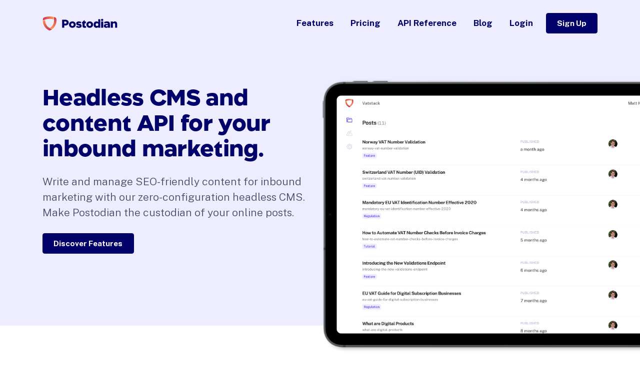

--- FILE ---
content_type: text/html; charset=utf-8
request_url: https://postodian.com/
body_size: 3109
content:
<!DOCTYPE html>
<html lang="en">
  <head>
    <title>Headless CMS and Content API for Inbound Marketing - Postodian</title>
    <meta http-equiv="Content-Type" content="text/html; charset=UTF-8">
    <meta name="viewport" content="width=device-width, initial-scale=1">
    <link rel="icon" type="image/png" href="/images/favicon.png">
    <link rel="preconnect" href="https://fonts.googleapis.com">
    <link rel="preconnect" href="https://fonts.gstatic.com" crossorigin>
    <link rel="stylesheet" href="https://fonts.googleapis.com/css2?family=Public+Sans:wght@300;400;500;700&amp;display=swap">
    <link rel="stylesheet" href="https://stackpath.bootstrapcdn.com/bootstrap/4.5.0/css/bootstrap.min.css" integrity="sha384-9aIt2nRpC12Uk9gS9baDl411NQApFmC26EwAOH8WgZl5MYYxFfc+NcPb1dKGj7Sk" crossorigin="anonymous">
    <link rel="stylesheet" type="text/css" href="/css/main.css">
    <script src="https://code.jquery.com/jquery-3.4.1.min.js"></script>
    <link rel="canonical" href="https://postodian.com/">
    <meta name="audience" content="all">
    <meta name="Content-Language" content="english">
    <meta name="description" content="Headless CMS and content API for your inbound marketing. Write and manage SEO-friendly content for inbound marketing with our zero-configuration headless CMS. Make Postodian the custodian of your online posts.">
    <meta name="publisher" content="Postodian">
    <meta name="thumbnail" content="https://postodian.com/images/thumbnail.png">
    <meta property="og:description" content="Headless CMS and content API for your inbound marketing. Write and manage SEO-friendly content for inbound marketing with our zero-configuration headless CMS. Make Postodian the custodian of your online posts.">
    <meta property="og:image" content="https://postodian.com/images/thumbnail.png">
    <meta property="og:locale" content="en_US">
    <meta property="og:site_name" content="Postodian">
    <meta property="og:title" content="Headless CMS and Content API for Inbound Marketing">
    <meta property="og:type" content="website">
    <meta property="og:url" content="https://postodian.com/">
    <meta name="twitter:card" content="summary_large_image">
    <meta name="twitter:description" content="Headless CMS and content API for your inbound marketing. Write and manage SEO-friendly content for inbound marketing with our zero-configuration headless CMS. Make Postodian the custodian of your online posts.">
    <meta name="twitter:image" content="https://postodian.com/images/thumbnail.png">
    <meta name="twitter:site" content="@postodian">
    <meta name="twitter:title" content="Headless CMS and Content API for Inbound Marketing">
    <meta name="twitter:url" content="https://postodian.com/">
    <script type="application/ld+json">
      {
        "@context": "https://schema.org",
        "@graph": [{
          "@type": "Organization",
          "@id": "https://postodian.com#organization",
          "name": "Postodian",
          "url": "https://postodian.com",
          "sameAs": [
            "https://twitter.com/postodian"
          ],
          "logo": {
            "@type": "ImageObject",
            "url": "https://postodian.com/images/logo.png",
            "width": 300,
            "height": 56
          }
        }, {
          "@type": "WebSite",
          "@id": "https://postodian.com#website",
          "url": "https://postodian.com",
          "name": "Postodian",
          "publisher": {
            "@id": "https://postodian.com#organization"
          }
        }, {
          "@type": "ImageObject",
          "@id": "https://postodian.com/#image",
          "url": "https://postodian.com/images/thumbnail.png",
          "width": 730,
          "height": 411,
          "caption": "Headless CMS and Content API for Inbound Marketing"
        }, {
          "@type": "WebPage",
          "@id": "https://postodian.com/#webpage",
          "url": "https://postodian.com/",
          "inLanguage": "en-US",
          "name": "Headless CMS and Content API for Inbound Marketing",
          "isPartOf": {
            "@id": "https://postodian.com#website"
          },
          "primaryImageOfPage": {
            "@id": "https://postodian.com/#image"
          },
          "description": "Headless CMS and content API for your inbound marketing. Write and manage SEO-friendly content for inbound marketing with our zero-configuration headless CMS. Make Postodian the custodian of your online posts."
        }]
      }
      
    </script>
    <script async src="https://www.googletagmanager.com/gtag/js?id=G-RVXYL58M8J"></script>
    <script>
      window.dataLayer = window.dataLayer || [];
      function gtag(){dataLayer.push(arguments);}
      gtag('js', new Date());
      gtag('config', 'G-RVXYL58M8J');
    </script>
  </head>
  <body>
    <div class="pb-lg-5 jumbotron-index">
      <div class="jumbotron jumbotron-index-bg pt-0 mb-5">
        <header>
          <header class="container py-4 mb-4">
            <div class="row align-items-center">
              <div class="col-12 col-lg-4 mb-4"><a href="/"><img width="150" height="28" src="/images/logo.svg" alt="Postodian"></a></div>
              <div class="col-12 col-lg-8 mb-4">
                <nav>
                  <ul class="nav float-lg-right">
                    <li><a class="nav-link" href="/features">Features</a></li>
                    <li><a class="nav-link" href="/pricing">Pricing</a></li>
                    <li><a class="nav-link" href="/docs">API Reference</a></li>
                    <li><a class="nav-link" href="/blog">Blog</a></li>
                    <li><a class="nav-link" href="https://app.postodian.com">Login</a></li>
                    <li><a class="btn btn-primary ml-2" href="https://app.postodian.com/join">Sign Up</a></li>
                  </ul>
                </nav>
              </div>
            </div>
          </header>
        </header>
        <div class="container pt-4 pb-lg-5">
          <div class="row">
            <div class="col-12 col-lg-6 mb-4">
              <h1 class="mb-4">Headless CMS and content API for your inbound marketing.</h1>
              <p class="lead mb-4">Write and manage SEO-friendly content for inbound marketing with our zero-configuration headless CMS. Make Postodian the custodian of your online posts.</p><a class="btn btn-primary" href="/features">Discover Features</a>
            </div>
          </div>
        </div>
      </div>
    </div>
    <main>
      <div class="container py-3 mb-5">
        <div class="row">
          <div class="col-12 col-lg-4 text-center mb-4">
            <p class="mb-4"><img height="40" src="/images/feature-editor.svg"></p>
            <h3 class="h5">World Class Editor</h3>
            <p>Let’s be real. You spend 99% of your time in the editor. We integrated the open-sourced <a href="https://editorjs.io/" alt="Next generation block styled editor." target="_blank" rel="nofollow">Editor.js</a> to make writing stories a joy.</p>
          </div>
          <div class="col-12 col-lg-4 text-center mb-4">
            <p class="mb-4"><img height="40" src="/images/feature-architecture.svg"></p>
            <h3 class="h5">Distributed Architecture</h3>
            <p>Our API runs on a distributed architecture in the EU. We guarantee availability and compliance with data security and privacy standards.</p>
          </div>
          <div class="col-12 col-lg-4 text-center mb-4">
            <p class="mb-4"><img height="40" src="/images/feature-users.svg"></p>
            <h3 class="h5">Multi User Management</h3>
            <p>Invite users to manage blog posts in a team. You can assign user roles to ensure granular permissions across your publication.</p>
          </div>
        </div>
      </div>
      <div class="container mb-5">
        <div class="row justify-content-between align-items-center">
          <div class="col-12 col-lg-6 mb-4"><img width="100%" src="/images/customer-screenshot-vatstack.jpg"></div>
          <div class="col-12 col-lg-5 mb-4">
            <label class="label text-muted">Accelerate Inbound Marketing</label>
            <h2 class="h4 mb-4"> Vatstack dramatically increases website visitors with blog articles</h2>
            <p class="lead mb-4"> Good content attracts potential customers in search for your solution. Say goodbye to old-fashioned sales tactics.</p><a class="btn btn-outline-primary" href="https://vatstack.com" alt="VAT API for platforms and online businesses." target="_blank" rel="nofollow">Visit Vatstack</a>
          </div>
        </div>
      </div>
      <div class="bg-light py-5">
        <div class="container">
          <div class="text-center">
            <label class="label text-muted">Powered by Postodian</label>
            <h2 class="h4 mb-4">Latest Blog Posts</h2>
          </div>
          <div class="row">
            <div class="col-12 col-lg-4 mb-4">
              <p><a href="/blog/guide-to-inbound-marketing-for-beginners"><img class="rounded" width="100%" src="https://postodian.imgix.net/c9dca71d8543f975be515091e4db7831?fm=jpg&amp;w=540&amp;ar=16:9&amp;fit=crop"></a></p><a href="/blog/guide-to-inbound-marketing-for-beginners"><strong>Guide to Inbound Marketing For Beginners</strong></a><small>
                <p class="text-muted">April 29, 2020</p></small>
              <div class="d-flex align-items-center">
                <div class="mr-2"><img class="rounded-circle" width="35" height="35" src="https://postodian.imgix.net/f6929c41dda146c134abd82f578ccf6b?auto=format&amp;w=80&amp;h=80&amp;fit=crop"></div>
                <p class="mb-0">Grace Teo</p>
              </div>
            </div>
            <div class="col-12 col-lg-4 mb-4">
              <p><a href="/blog/why-your-company-needs-to-have-a-blog-now"><img class="rounded" width="100%" src="https://postodian.imgix.net/7a4bd17d833edcdbc274790624a666c0?fm=jpg&amp;w=540&amp;ar=16:9&amp;fit=crop"></a></p><a href="/blog/why-your-company-needs-to-have-a-blog-now"><strong>Why Your Company Needs to Run a Blog Now</strong></a><small>
                <p class="text-muted">April 7, 2020</p></small>
              <div class="d-flex align-items-center">
                <div class="mr-2"><img class="rounded-circle" width="35" height="35" src="https://postodian.imgix.net/f6929c41dda146c134abd82f578ccf6b?auto=format&amp;w=80&amp;h=80&amp;fit=crop"></div>
                <p class="mb-0">Grace Teo</p>
              </div>
            </div>
          </div>
          <div class="text-center"><a class="btn btn-outline-primary" href="/blog">Browse Blog</a></div>
        </div>
      </div>
    </main>
    <footer class="container my-5"><small>
        <p class="text-center"><a href="/"><img width="30" height="31" src="/images/pictogram.svg" alt="Postodian"></a></p>
        <p class="text-center"><span class="text-muted">Copyright &copy; 2021 Overscout, Inc. All rights reserved.</span></p>
        <div class="text-center">
          <ul class="list-inline">
            <li class="list-inline-item"><a href="/features">Features</a></li>
            <li class="list-inline-item"><a href="/pricing">Pricing</a></li>
            <li class="list-inline-item"><a href="/docs">API Reference</a></li>
            <li class="list-inline-item"><a href="/blog">Blog</a></li>
            <li class="list-inline-item"><a href="/dmca-takedown-notice">DMCA</a></li>
            <li class="list-inline-item"><a href="/privacy">Privacy</a></li>
            <li class="list-inline-item"><a href="/terms">Terms</a></li>
          </ul>
        </div></small></footer>
    <script src="https://cdn.jsdelivr.net/npm/popper.js@1.16.0/dist/umd/popper.min.js" integrity="sha384-Q6E9RHvbIyZFJoft+2mJbHaEWldlvI9IOYy5n3zV9zzTtmI3UksdQRVvoxMfooAo" crossorigin="anonymous"></script>
    <script src="https://stackpath.bootstrapcdn.com/bootstrap/4.4.1/js/bootstrap.min.js" integrity="sha384-wfSDF2E50Y2D1uUdj0O3uMBJnjuUD4Ih7YwaYd1iqfktj0Uod8GCExl3Og8ifwB6" crossorigin="anonymous"></script>
    <script>
      $(function () {
        $('[data-toggle="tooltip"]').tooltip()
      })
    </script>
  </body>
</html>

--- FILE ---
content_type: text/css; charset=UTF-8
request_url: https://postodian.com/css/main.css
body_size: 993
content:
@font-face {
  font-family: 'Aftika';
  font-weight: 800;
  font-display: fallback;
  src: url('/fonts/Aftika-ExtraBold.woff2') format('woff2'), url('/fonts/Aftika-ExtraBold.woff') format('woff'), url('/fonts/Aftika-ExtraBold.ttf') format('truetype');
}

html {
  font-size: 17px;
  text-rendering: optimizeLegibility;
  -webkit-font-smoothing: antialiased;
  -moz-osx-font-smoothing: grayscale;
}

@media (max-width: 576px) {
  html {
    font-size: 15px;
  }
}

a {
  color: #000;
  font-weight: 700;
}

a:hover {
  color: #000;
  text-decoration: none;
}

a:focus {
  color: #000;
  text-decoration: none;
}

aside a {
  font-weight: 500;
  color: #4a4a6a;
}

b, strong {
  font-weight: 700;
}

.bg-navy {
  background-color: #0f1923 !important;
}

.bg-purple {
  background-color: #ededff !important;
}

body {
  font-family: 'Public Sans', -apple-system, BlinkMacSystemFont, 'Segoe UI', Roboto, Helvetica, Arial, sans-serif, 'Apple Color Emoji', 'Segoe UI Emoji', 'Segoe UI Symbol';
  color: #4a4a6a;
}

.btn {
  font-weight: 700;
  font-size: .9rem;
  padding: .5rem 1.25rem;
}

.btn-primary {
  background-color: #00026A;
  border-color: #00026A;
}

.btn-primary:hover {
  background-color: #3235BC;
  border-color: #3235BC;
}

.btn-outline-primary {
  color: #00026A;
  border-color: #00026A;
}

.btn-outline-primary:hover {
  background-color: #3235BC;
  border-color: #3235BC;
}

code {
  font-family: "IBM Plex Mono", SFMono-Regular, Menlo, Monaco, Consolas, "Liberation Mono", "Courier New", monospace;
  color: #000;
  background-color: #eff6f9;
  border-radius: 3px;
  padding: 2px 5px;
}

.container-docs table th:first-of-type {
  width: 25%;
}

h1, h2, h3, h4, h5, h6,
.h1, .h2, .h3, .h4, .h5, .h6 {
  font-family: 'Aftika', -apple-system, BlinkMacSystemFont, 'Segoe UI', Roboto, Helvetica, Arial, sans-serif, 'Apple Color Emoji', 'Segoe UI Emoji', 'Segoe UI Symbol';
  font-weight: 800;
  color: #00026A;
  letter-spacing: -.66px;
}

.jumbotron {
  border-radius: 0;
}

@media (min-width: 992px) {
  .jumbotron-index {
    background-image: url('/images/dashboard.png');
    background-size: 760px;
    background-repeat: no-repeat;
    background-position: calc(50% + 380px) 100%;
  }
}

.jumbotron-index-bg {
  position: relative;
  background-color: transparent;
}

.jumbotron-index-bg::before {
  background-color: #ededff !important;
  position: absolute;
  content: ' ';
  top: 0;
  bottom: 0;
  left: 0;
  right: 0;
  z-index: -1;
}

.label {
  font-size: 85%;
  text-transform: uppercase;
  font-weight: 500;
  letter-spacing: .5px;
}

.nav-link {
  color: #00026A;
}

nav .active {
  font-weight: bold;
  color: #000;
}

pre code {
  font-family: "IBM Plex Mono", SFMono-Regular, Menlo, Monaco, Consolas, "Liberation Mono", "Courier New", monospace;
  background-color: transparent;
  padding: 0;
}

pre {
  background-color: #eff6f9;
}

.pricing-item {
  margin: .75rem 0;
}

.pricing-label {
  font-size: 2rem;
  color: #000;
}

.pricing-label strong {
  font-weight: 700;
}

.social-link {
  display: block;
  width: 22px;
  height: 22px;
  opacity: .7;
  transition: opacity .2s ease-in-out;
}

.social-link svg {
  width: 22px;
  height: 22px;
}

svg {
  vertical-align: top;
}

.text-muted {
  color: #a3b2c3 !important;
}


--- FILE ---
content_type: image/svg+xml
request_url: https://postodian.com/images/pictogram.svg
body_size: 2320
content:
<?xml version="1.0" encoding="UTF-8" standalone="no"?>
<!DOCTYPE svg PUBLIC "-//W3C//DTD SVG 1.1//EN" "http://www.w3.org/Graphics/SVG/1.1/DTD/svg11.dtd">
<svg width="100%" height="100%" viewBox="0 0 28 29" version="1.1" xmlns="http://www.w3.org/2000/svg" xmlns:xlink="http://www.w3.org/1999/xlink" xml:space="preserve" xmlns:serif="http://www.serif.com/" style="fill-rule:evenodd;clip-rule:evenodd;stroke-linejoin:round;stroke-miterlimit:2;">
    <g transform="matrix(1,0,0,1,-786.235,-1833.9)">
        <g transform="matrix(0.456561,0,0,0.456561,779.432,1827.45)">
            <path d="M63.1,27.2C62.9,21.8 61.9,16.1 61.9,16.1C48.2,12.9 34,13.6 21.1,18.1C18,19.2 15.8,21.8 15.4,25.1C15.1,27.3 14.9,29.5 14.9,31.7L14.9,31.8C19.9,29.5 25.5,27.5 25.5,27.5C37.4,23.7 50.6,23.5 63.1,27.2Z" style="fill:url(#_Linear1);fill-rule:nonzero;"/>
            <path d="M25.2,31.8C25.2,30.9 25.3,30 25.3,29.1C18.6,31.6 14.9,33.3 14.9,33.3C15.5,50.8 25.3,66.7 41,74.9C42.3,75.6 43.6,75.9 45,75.9C46.4,75.9 47.8,75.6 49,74.9C51.4,73.6 53.6,72.1 55.8,70.5C50.1,68 45,65.2 45,65.2C32.9,58.6 25.2,45.8 25.2,31.8Z" style="fill:url(#_Linear2);fill-rule:nonzero;"/>
            <path d="M74.9,25.2C74.5,22 72.2,19.2 69.1,18.2C69,18.1 65.1,16.9 63.3,16.5C63.8,18.8 64.3,22.2 64.5,27.7C64.6,29.1 64.6,30.5 64.6,31.9C64.6,45.3 58.9,57.5 46.3,64.5C49.5,66.2 57.1,69.7 57.1,69.7C68.4,60.6 75.2,46.8 75.2,31.9C75.1,29.6 75.1,27.3 74.9,25.2Z" style="fill:url(#_Linear3);fill-rule:nonzero;"/>
        </g>
    </g>
    <defs>
        <linearGradient id="_Linear1" x1="0" y1="0" x2="1" y2="0" gradientUnits="userSpaceOnUse" gradientTransform="matrix(48.2,0,0,48.2,14.9,22.9619)"><stop offset="0" style="stop-color:rgb(202,48,88);stop-opacity:1"/><stop offset="1" style="stop-color:rgb(255,153,72);stop-opacity:1"/></linearGradient>
        <linearGradient id="_Linear2" x1="0" y1="0" x2="1" y2="0" gradientUnits="userSpaceOnUse" gradientTransform="matrix(2.86567e-15,-46.8,46.8,2.86567e-15,25.3,75.9)"><stop offset="0" style="stop-color:rgb(202,48,88);stop-opacity:1"/><stop offset="1" style="stop-color:rgb(255,153,72);stop-opacity:1"/></linearGradient>
        <linearGradient id="_Linear3" x1="0" y1="0" x2="1" y2="0" gradientUnits="userSpaceOnUse" gradientTransform="matrix(3.25756e-15,53.2,-53.2,3.25756e-15,63.1,16.5)"><stop offset="0" style="stop-color:rgb(202,48,88);stop-opacity:1"/><stop offset="1" style="stop-color:rgb(255,153,72);stop-opacity:1"/></linearGradient>
    </defs>
</svg>


--- FILE ---
content_type: image/svg+xml
request_url: https://postodian.com/images/feature-architecture.svg
body_size: 7472
content:
<?xml version="1.0" encoding="UTF-8" standalone="no"?>
<!DOCTYPE svg PUBLIC "-//W3C//DTD SVG 1.1//EN" "http://www.w3.org/Graphics/SVG/1.1/DTD/svg11.dtd">
<svg width="100%" height="100%" viewBox="0 0 37 40" version="1.1" xmlns="http://www.w3.org/2000/svg" xmlns:xlink="http://www.w3.org/1999/xlink" xml:space="preserve" xmlns:serif="http://www.serif.com/" style="fill-rule:evenodd;clip-rule:evenodd;stroke-linejoin:round;stroke-miterlimit:2;">
    <g transform="matrix(1,0,0,1,-781.628,-824.045)">
        <g transform="matrix(0.102563,0,0,0.102563,773.741,707.64)">
            <g transform="matrix(1,0,0,1,0,1073.96)">
                <path d="M325.056,244.922C325.056,242.639 323.203,240.786 320.92,240.786C318.637,240.786 316.784,242.639 316.784,244.922L316.784,310.508C316.784,312.791 318.637,314.644 320.92,314.644C323.203,314.644 325.056,312.791 325.056,310.508L325.056,244.922Z" style="fill:rgb(255,153,72);"/>
            </g>
            <g transform="matrix(1,0,0,1,0,1073.96)">
                <path d="M295.11,246.77C290.606,242.8 284.424,240.786 276.736,240.786L252.336,240.786C251.728,240.787 251.228,241.288 251.228,241.896L251.228,313.534C251.228,314.142 251.728,314.643 252.336,314.644L258.39,314.644C258.998,314.643 259.498,314.142 259.498,313.534L259.498,285.468L276.594,285.468C284.71,285.468 291.024,283.528 295.36,279.704C299.738,275.844 301.96,270.324 301.96,263.304C302.257,257.051 299.742,250.981 295.11,246.77ZM289.424,274.228C286.564,276.818 282.296,278.13 276.736,278.13L259.492,278.13L259.492,248.13L277.108,248.13C281.599,247.894 286.013,249.399 289.424,252.33C292.354,255.236 293.905,259.26 293.684,263.38C293.939,267.446 292.377,271.422 289.424,274.228Z" style="fill:rgb(255,153,72);fill-rule:nonzero;"/>
            </g>
            <g transform="matrix(1,0,0,1,0,1073.96)">
                <path d="M221.17,294.52L228.33,313.92C228.492,314.354 228.908,314.644 229.372,314.646L235.67,314.646C236.279,314.646 236.78,314.145 236.78,313.536C236.78,313.402 236.755,313.269 236.708,313.144L209.6,241.502C209.436,241.073 209.022,240.787 208.562,240.786L202.8,240.786C202.34,240.788 201.927,241.073 201.762,241.502L174.654,313.14C174.606,313.266 174.581,313.401 174.581,313.536C174.581,314.144 175.081,314.644 175.689,314.644C175.69,314.644 175.691,314.644 175.692,314.644L182.038,314.644C182.503,314.643 182.92,314.352 183.082,313.916L190.194,294.516L221.17,294.52ZM205.656,252.488L218.432,287.184L192.882,287.184L205.656,252.488Z" style="fill:rgb(255,153,72);fill-rule:nonzero;"/>
            </g>
            <g transform="matrix(1,0,0,1,0,1073.96)">
                <path d="M304.898,192.244L298.928,192.244C296.185,192.244 293.928,194.501 293.928,197.244C293.928,199.987 296.185,202.244 298.928,202.244L304.898,202.244C307.641,202.244 309.898,199.987 309.898,197.244C309.898,194.501 307.641,192.244 304.898,192.244Z" style="fill:rgb(150,151,202);fill-rule:nonzero;"/>
                <path d="M325.056,192.244L319.084,192.244C316.341,192.244 314.084,194.501 314.084,197.244C314.084,199.987 316.341,202.244 319.084,202.244L325.056,202.244C327.799,202.244 330.056,199.987 330.056,197.244C330.056,194.501 327.799,192.244 325.056,192.244Z" style="fill:rgb(150,151,202);fill-rule:nonzero;"/>
                <path d="M345.212,192.244L339.24,192.244C336.497,192.244 334.24,194.501 334.24,197.244C334.24,199.987 336.497,202.244 339.24,202.244L345.212,202.244C347.955,202.244 350.212,199.987 350.212,197.244C350.212,194.501 347.955,192.244 345.212,192.244Z" style="fill:rgb(150,151,202);fill-rule:nonzero;"/>
                <path d="M172.76,192.244L166.788,192.244C164.045,192.244 161.788,194.501 161.788,197.244C161.788,199.987 164.045,202.244 166.788,202.244L172.76,202.244C175.503,202.244 177.76,199.987 177.76,197.244C177.76,194.501 175.503,192.244 172.76,192.244Z" style="fill:rgb(150,151,202);fill-rule:nonzero;"/>
                <path d="M410.138,400.864L410.138,383.442C410.138,380.699 407.881,378.442 405.138,378.442L261,378.442L261,347.9L355.664,347.9C361.476,347.892 366.256,343.112 366.264,337.3L366.264,278.45C404.096,278.214 435.095,247.022 435.095,209.189C435.095,180.003 416.646,153.808 389.166,143.976C386.849,116.654 363.774,95.368 336.354,95.26C330.119,95.25 323.932,96.349 318.082,98.508C297.445,74.699 267.443,61 235.935,61C186.861,61 143.584,94.229 130.912,141.638C99.442,148.739 76.901,176.934 76.901,209.195C76.901,247.029 107.903,278.22 145.736,278.45L145.736,337.3C145.744,343.112 150.524,347.892 156.336,347.9L251,347.9L251,378.442L106.862,378.442C104.119,378.442 101.862,380.699 101.862,383.442L101.862,400.864C90.089,403.236 81.544,413.674 81.544,425.683C81.544,439.572 92.973,451.001 106.862,451.001C120.751,451.001 132.18,439.572 132.18,425.683C132.18,413.674 123.635,403.236 111.862,400.864L111.862,388.442L201.288,388.442L201.288,400.864C189.515,403.236 180.97,413.674 180.97,425.683C180.97,439.572 192.399,451.001 206.288,451.001C220.177,451.001 231.606,439.572 231.606,425.683C231.606,413.674 223.061,403.236 211.288,400.864L211.288,388.442L300.712,388.442L300.712,400.864C288.938,403.236 280.392,413.675 280.392,425.685C280.392,439.576 291.822,451.005 305.712,451.005C319.602,451.005 331.032,439.576 331.032,425.685C331.032,413.675 322.486,403.236 310.712,400.864L310.712,388.442L400.138,388.442L400.138,400.864C388.364,403.236 379.818,413.675 379.818,425.685C379.818,439.576 391.248,451.005 405.138,451.005C419.028,451.005 430.458,439.576 430.458,425.685C430.458,413.675 421.912,403.236 410.138,400.864ZM356.264,208.664L155.736,208.664L155.736,184.848C155.736,184.519 156.007,184.248 156.336,184.248L355.664,184.248C355.993,184.248 356.264,184.519 356.264,184.848L356.264,208.664ZM86.906,209.2C86.851,180.548 107.633,155.775 135.858,150.846C137.824,150.5 139.402,149.007 139.858,147.064C150.325,102.646 190.298,70.998 235.932,70.998C265.728,70.998 293.976,84.49 312.704,107.664C314.133,109.423 316.588,110.001 318.652,109.064C324.21,106.54 330.246,105.24 336.35,105.25C359.696,105.337 378.954,124.357 379.33,147.7C379.357,149.879 380.805,151.801 382.892,152.428C407.869,159.939 425.088,183.097 425.088,209.18C425.088,241.526 398.605,268.203 366.26,268.44L366.26,184.84C366.253,179.027 361.473,174.247 355.66,174.24L156.336,174.24C150.523,174.247 145.743,179.027 145.736,184.84L145.736,268.44C113.41,268.171 86.951,241.527 86.906,209.2ZM155.736,337.3L155.736,218.668L356.264,218.668L356.264,337.3C356.264,337.629 355.993,337.9 355.664,337.9L156.336,337.9C156.007,337.9 155.736,337.629 155.736,337.3ZM122.18,425.682C122.18,425.683 122.18,425.683 122.18,425.684C122.18,434.088 115.264,441.004 106.86,441.004C98.456,441.004 91.54,434.088 91.54,425.684C91.54,417.28 98.456,410.364 106.86,410.364C106.861,410.364 106.861,410.364 106.862,410.364C115.261,410.374 122.17,417.283 122.18,425.682ZM221.606,425.682C221.606,425.683 221.606,425.683 221.606,425.684C221.606,434.088 214.69,441.004 206.286,441.004C197.882,441.004 190.966,434.088 190.966,425.684C190.966,417.28 197.882,410.364 206.286,410.364C206.287,410.364 206.287,410.364 206.288,410.364C214.685,410.377 221.59,417.285 221.6,425.682L221.606,425.682ZM321.032,425.682C321.032,425.683 321.032,425.683 321.032,425.684C321.032,434.088 314.116,441.004 305.712,441.004C297.308,441.004 290.392,434.088 290.392,425.684C290.392,417.28 297.308,410.364 305.712,410.364C314.112,410.373 321.022,417.282 321.032,425.682ZM405.138,441C396.736,440.999 389.822,434.084 389.822,425.682C389.822,417.279 396.737,410.364 405.14,410.364C413.543,410.364 420.458,417.279 420.458,425.682C420.448,434.082 413.538,440.991 405.138,441Z" style="fill:rgb(150,151,202);fill-rule:nonzero;"/>
            </g>
        </g>
    </g>
</svg>


--- FILE ---
content_type: image/svg+xml
request_url: https://postodian.com/images/feature-editor.svg
body_size: 4284
content:
<?xml version="1.0" encoding="UTF-8" standalone="no"?>
<!DOCTYPE svg PUBLIC "-//W3C//DTD SVG 1.1//EN" "http://www.w3.org/Graphics/SVG/1.1/DTD/svg11.dtd">
<svg width="100%" height="100%" viewBox="0 0 42 40" version="1.1" xmlns="http://www.w3.org/2000/svg" xmlns:xlink="http://www.w3.org/1999/xlink" xml:space="preserve" xmlns:serif="http://www.serif.com/" style="fill-rule:evenodd;clip-rule:evenodd;stroke-linejoin:round;stroke-miterlimit:2;">
    <g transform="matrix(1,0,0,1,-391.96,-824.045)">
        <g transform="matrix(0.10955,0,0,0.10955,381.443,813.463)">
            <path d="M222.274,461.73C222.274,461.73 222.273,461.73 222.273,461.73C219.53,461.73 217.273,459.473 217.273,456.73C217.273,456.207 217.355,455.687 217.516,455.19L235.646,399.19C235.888,398.435 236.307,397.75 236.868,397.19L424.6,209.468C426.539,207.529 429.731,207.529 431.67,209.468L469.54,247.336C471.479,249.275 471.479,252.467 469.54,254.406L281.8,442.136C281.24,442.696 280.554,443.115 279.8,443.358L223.8,461.486C223.307,461.646 222.792,461.728 222.274,461.73ZM244.8,403.416L230.054,448.958L275.594,434.214L458.94,250.872L428.14,220.072L244.8,403.416Z" style="fill:rgb(255,153,72);fill-rule:nonzero;"/>
            <path d="M384.034,96.6L120.296,96.6C106.972,96.616 96.013,107.578 96,120.902L96,384.638C96.015,397.961 106.973,408.92 120.296,408.936L215.822,408.936C218.565,408.936 220.822,406.679 220.822,403.936C220.822,401.193 218.565,398.936 215.822,398.936L120.296,398.936C112.456,398.926 106.009,392.478 106,384.638L106,120.902C106.007,113.061 112.455,106.61 120.296,106.6L384.034,106.6C391.874,106.609 398.323,113.058 398.332,120.898L398.332,213.474C398.332,216.217 400.589,218.474 403.332,218.474C406.075,218.474 408.332,216.217 408.332,213.474L408.332,120.902C408.319,107.577 397.359,96.615 384.034,96.6Z" style="fill:rgb(150,151,202);fill-rule:nonzero;"/>
            <path d="M403.332,333.228C400.589,333.228 398.332,335.485 398.332,338.228L398.332,384.628C398.323,392.468 391.874,398.917 384.034,398.926L335.724,398.926C332.981,398.926 330.724,401.183 330.724,403.926C330.724,406.669 332.981,408.926 335.724,408.926L384.034,408.926C397.358,408.911 408.317,397.952 408.332,384.628L408.332,338.228C408.332,335.485 406.075,333.228 403.332,333.228Z" style="fill:rgb(150,151,202);fill-rule:nonzero;"/>
            <path d="M348.542,165.474C351.285,165.474 353.542,163.217 353.542,160.474C353.542,157.731 351.285,155.474 348.542,155.474L309.518,155.474C306.775,155.474 304.518,157.731 304.518,160.474C304.518,163.217 306.775,165.474 309.518,165.474L348.542,165.474Z" style="fill:rgb(150,151,202);fill-rule:nonzero;"/>
            <path d="M286.728,155.474L155.788,155.474C153.045,155.474 150.788,157.731 150.788,160.474C150.788,163.217 153.045,165.474 155.788,165.474L286.728,165.474C289.471,165.474 291.728,163.217 291.728,160.474C291.728,157.731 289.471,155.474 286.728,155.474Z" style="fill:rgb(150,151,202);fill-rule:nonzero;"/>
            <path d="M244.506,222C244.506,224.743 246.763,227 249.506,227L348.542,227C351.285,227 353.542,224.743 353.542,222C353.542,219.257 351.285,217 348.542,217L249.506,217C246.763,217 244.506,219.257 244.506,222Z" style="fill:rgb(150,151,202);fill-rule:nonzero;"/>
            <path d="M155.788,227L226.718,227C229.461,227 231.718,224.743 231.718,222C231.718,219.257 229.461,217 226.718,217L155.788,217C153.045,217 150.788,219.257 150.788,222C150.788,224.743 153.045,227 155.788,227Z" style="fill:rgb(150,151,202);fill-rule:nonzero;"/>
            <path d="M338.066,283.534C338.066,280.791 335.809,278.534 333.066,278.534L295.466,278.534C292.723,278.534 290.466,280.791 290.466,283.534C290.466,286.277 292.723,288.534 295.466,288.534L333.066,288.534C335.809,288.534 338.066,286.277 338.066,283.534Z" style="fill:rgb(150,151,202);fill-rule:nonzero;"/>
            <path d="M272.676,278.534L155.788,278.534C153.045,278.534 150.788,280.791 150.788,283.534C150.788,286.277 153.045,288.534 155.788,288.534L272.676,288.534C275.419,288.534 277.676,286.277 277.676,283.534C277.676,280.791 275.419,278.534 272.676,278.534Z" style="fill:rgb(150,151,202);fill-rule:nonzero;"/>
            <path d="M271.84,340.064L155.788,340.064C153.045,340.064 150.788,342.321 150.788,345.064C150.788,347.807 153.045,350.064 155.788,350.064L271.84,350.064C274.583,350.064 276.84,347.807 276.84,345.064C276.84,342.321 274.583,340.064 271.84,340.064Z" style="fill:rgb(150,151,202);fill-rule:nonzero;"/>
        </g>
    </g>
</svg>


--- FILE ---
content_type: image/svg+xml
request_url: https://postodian.com/images/feature-users.svg
body_size: 5852
content:
<?xml version="1.0" encoding="UTF-8" standalone="no"?>
<!DOCTYPE svg PUBLIC "-//W3C//DTD SVG 1.1//EN" "http://www.w3.org/Graphics/SVG/1.1/DTD/svg11.dtd">
<svg width="100%" height="100%" viewBox="0 0 45 40" version="1.1" xmlns="http://www.w3.org/2000/svg" xmlns:xlink="http://www.w3.org/1999/xlink" xml:space="preserve" xmlns:serif="http://www.serif.com/" style="fill-rule:evenodd;clip-rule:evenodd;stroke-linejoin:round;stroke-miterlimit:2;">
    <g transform="matrix(1,0,0,1,-1165.37,-824.045)">
        <g transform="matrix(0.103179,0,0,0.103179,1163.09,817.631)">
            <path d="M383.312,277.094L366.066,209.732C363.932,201.373 356.341,195.48 347.714,195.486L343.276,195.486C347.15,190.011 349.232,183.466 349.232,176.758C349.232,158.972 334.596,144.336 316.81,144.336C299.024,144.336 284.388,158.972 284.388,176.758C284.388,183.466 286.47,190.011 290.344,195.486L285.904,195.486C277.528,195.487 270.102,201.048 267.746,209.086C260.845,207.002 253.481,207.002 246.58,209.086C244.223,201.049 236.798,195.487 228.422,195.486L223.982,195.486C227.856,190.011 229.937,183.466 229.937,176.759C229.937,158.973 215.301,144.337 197.515,144.337C179.729,144.337 165.093,158.973 165.093,176.759C165.093,183.466 167.174,190.011 171.048,195.486L166.61,195.486C157.985,195.483 150.395,201.374 148.258,209.73L131.012,277.094C130.908,277.499 130.856,277.916 130.856,278.334C130.856,281.077 133.113,283.334 135.856,283.334L200.534,283.334L180.55,361.384C180.446,361.79 180.393,362.207 180.393,362.626C180.393,365.369 182.65,367.626 185.393,367.626C185.394,367.626 185.394,367.626 185.394,367.626L328.93,367.626C328.93,367.626 328.93,367.626 328.931,367.626C331.674,367.626 333.931,365.369 333.931,362.626C333.931,362.207 333.878,361.79 333.774,361.384L313.8,283.334L378.476,283.334C381.219,283.334 383.476,281.077 383.476,278.334C383.476,277.916 383.424,277.499 383.32,277.094L383.312,277.094ZM157.946,212.21C158.955,208.265 162.538,205.484 166.61,205.486L183.708,205.486C186.45,205.485 188.706,203.228 188.706,200.486C188.706,198.712 187.761,197.066 186.23,196.17C179.342,192.158 175.091,184.764 175.091,176.793C175.091,164.491 185.214,154.369 197.515,154.369C209.816,154.369 219.939,164.491 219.939,176.793C219.939,184.764 215.688,192.158 208.8,196.17C207.269,197.066 206.324,198.712 206.324,200.486C206.324,203.228 208.58,205.485 211.322,205.486L228.422,205.486C232.494,205.485 236.077,208.265 237.086,212.21C237.18,212.572 237.314,212.923 237.486,213.256C226.766,219.983 220.24,231.783 220.24,244.439C220.24,252.612 222.962,260.558 227.974,267.014L221.2,267.014C215.527,267.015 210.086,269.293 206.104,273.334L162.62,273.334L173.706,230.032C173.81,229.627 173.862,229.21 173.862,228.791C173.862,226.048 171.605,223.791 168.862,223.791C166.586,223.791 164.583,225.345 164.018,227.55L152.296,273.334L142.296,273.334L157.946,212.21ZM309.158,357.626L295.358,303.716C294.793,301.511 292.79,299.957 290.514,299.957C287.771,299.957 285.514,302.214 285.514,304.957C285.514,305.376 285.566,305.793 285.67,306.198L298.836,357.626L215.49,357.626L228.656,306.198C228.76,305.793 228.812,305.376 228.812,304.957C228.812,302.214 226.555,299.957 223.812,299.957C221.536,299.957 219.533,301.511 218.968,303.716L205.168,357.626L191.836,357.626L210.312,285.458C211.577,280.504 216.077,277.011 221.19,277.014L241.092,277.014C243.834,277.013 246.09,274.756 246.09,272.014C246.09,270.24 245.145,268.594 243.614,267.698C235.345,262.882 230.242,254.005 230.242,244.436C230.242,229.668 242.394,217.516 257.162,217.516C271.93,217.516 284.082,229.668 284.082,244.436C284.082,254.005 278.979,262.882 270.71,267.698C269.177,268.593 268.231,270.24 268.231,272.016C268.231,274.759 270.488,277.016 273.231,277.016C273.231,277.016 273.232,277.016 273.232,277.016L293.134,277.016C298.248,277.013 302.747,280.506 304.014,285.46L322.488,357.628L309.158,357.626ZM362.028,273.334L350.306,227.55C349.767,225.311 347.748,223.721 345.445,223.721C342.702,223.721 340.445,225.978 340.445,228.721C340.445,229.164 340.504,229.605 340.62,230.032L351.706,273.334L308.23,273.334C304.248,269.293 298.807,267.015 293.134,267.014L286.346,267.014C291.358,260.558 294.08,252.612 294.08,244.439C294.08,231.783 287.554,219.983 276.834,213.256C277.007,212.924 277.141,212.573 277.234,212.21C278.243,208.265 281.826,205.485 285.898,205.486L302.998,205.486C302.998,205.486 302.999,205.486 302.999,205.486C305.742,205.486 307.999,203.229 307.999,200.486C307.999,198.71 307.053,197.063 305.52,196.168C298.633,192.157 294.384,184.764 294.384,176.795C294.384,164.495 304.505,154.375 316.804,154.375C329.103,154.375 339.224,164.495 339.224,176.795C339.224,184.764 334.975,192.157 328.088,196.168C326.555,197.063 325.609,198.71 325.609,200.486C325.609,203.229 327.866,205.486 330.609,205.486C330.609,205.486 330.61,205.486 330.61,205.486L347.708,205.486C351.78,205.484 355.363,208.265 356.372,212.21L372.022,273.334L362.028,273.334Z" style="fill:rgb(255,153,72);fill-rule:nonzero;"/>
            <path d="M257.162,62.162C188.346,62.322 124.54,98.956 89.708,158.306C89.26,159.072 89.024,159.943 89.024,160.83C89.024,163.573 91.282,165.831 94.025,165.831C95.8,165.831 97.446,164.886 98.342,163.354C131.248,106.901 191.865,72.071 257.208,72.071C358.084,72.071 441.092,155.079 441.092,255.955C441.092,356.831 358.084,439.839 257.208,439.839C156.349,439.839 73.349,356.859 73.324,256C73.324,251.442 73.51,246.86 73.844,242.304L105.886,276.2C106.826,277.157 108.112,277.697 109.454,277.697C112.197,277.697 114.454,275.44 114.454,272.697C114.454,271.453 113.989,270.252 113.152,269.332L73.142,227C71.258,225.008 68.069,224.918 66.076,226.8L23.746,266.8C22.705,267.747 22.111,269.091 22.111,270.498C22.111,273.241 24.368,275.498 27.111,275.498C28.421,275.498 29.679,274.983 30.614,274.066L63.8,242.724C63.502,247.142 63.332,251.582 63.332,256C63.332,362.336 150.834,449.838 257.17,449.838C363.506,449.838 451.008,362.336 451.008,256C451.008,149.664 363.506,62.162 257.17,62.162L257.162,62.162Z" style="fill:rgb(150,151,202);fill-rule:nonzero;"/>
        </g>
    </g>
</svg>


--- FILE ---
content_type: image/svg+xml
request_url: https://postodian.com/images/logo.svg
body_size: 9978
content:
<?xml version="1.0" encoding="UTF-8" standalone="no"?>
<!DOCTYPE svg PUBLIC "-//W3C//DTD SVG 1.1//EN" "http://www.w3.org/Graphics/SVG/1.1/DTD/svg11.dtd">
<svg width="100%" height="100%" viewBox="0 0 600 113" version="1.1" xmlns="http://www.w3.org/2000/svg" xmlns:xlink="http://www.w3.org/1999/xlink" xml:space="preserve" xmlns:serif="http://www.serif.com/" style="fill-rule:evenodd;clip-rule:evenodd;stroke-linejoin:round;stroke-miterlimit:2;">
    <g transform="matrix(1,0,0,1,-961.938,-343.591)">
        <g transform="matrix(1,0,0,1,861.938,0)">
            <g transform="matrix(1.22671,0,0,1.22671,-869.471,-353.414)">
                <g transform="matrix(72,0,0,72,912.566,642.146)">
                    <path d="M0.363,-0.732C0.423,-0.732 0.476,-0.721 0.522,-0.698C0.568,-0.675 0.604,-0.644 0.629,-0.604C0.654,-0.564 0.667,-0.518 0.667,-0.467C0.667,-0.415 0.655,-0.369 0.63,-0.33C0.604,-0.291 0.569,-0.26 0.523,-0.239C0.477,-0.217 0.423,-0.206 0.362,-0.206L0.259,-0.206L0.259,0L0.066,0L0.066,-0.732L0.363,-0.732ZM0.358,-0.372C0.395,-0.372 0.423,-0.381 0.443,-0.398C0.462,-0.415 0.472,-0.438 0.472,-0.467C0.472,-0.497 0.462,-0.521 0.443,-0.54C0.423,-0.558 0.395,-0.567 0.358,-0.567L0.259,-0.567L0.259,-0.372L0.358,-0.372Z" style="fill:rgb(0,2,106);fill-rule:nonzero;"/>
                </g>
                <g transform="matrix(72,0,0,72,960.23,642.146)">
                    <path d="M0.34,0.011C0.281,0.011 0.229,-0.002 0.182,-0.029C0.134,-0.055 0.098,-0.091 0.071,-0.136C0.044,-0.181 0.031,-0.231 0.031,-0.284C0.031,-0.337 0.044,-0.387 0.071,-0.432C0.098,-0.476 0.134,-0.512 0.182,-0.539C0.229,-0.565 0.281,-0.578 0.34,-0.578C0.398,-0.578 0.45,-0.565 0.498,-0.539C0.545,-0.512 0.581,-0.476 0.608,-0.432C0.635,-0.387 0.648,-0.337 0.648,-0.284C0.648,-0.231 0.635,-0.181 0.608,-0.136C0.581,-0.091 0.545,-0.055 0.498,-0.029C0.45,-0.002 0.398,0.011 0.34,0.011ZM0.34,-0.412C0.303,-0.412 0.273,-0.4 0.251,-0.376C0.229,-0.352 0.218,-0.321 0.218,-0.284C0.218,-0.247 0.229,-0.216 0.251,-0.192C0.273,-0.167 0.303,-0.155 0.34,-0.155C0.377,-0.155 0.407,-0.167 0.429,-0.192C0.451,-0.216 0.462,-0.247 0.462,-0.284C0.462,-0.321 0.451,-0.352 0.429,-0.376C0.407,-0.4 0.377,-0.412 0.34,-0.412Z" style="fill:rgb(0,2,106);fill-rule:nonzero;"/>
                </g>
                <g transform="matrix(72,0,0,72,1007.32,642.146)">
                    <path d="M0.294,0.014C0.237,0.014 0.189,0.008 0.148,-0.004C0.107,-0.016 0.066,-0.036 0.027,-0.065L0.092,-0.181C0.117,-0.164 0.149,-0.151 0.186,-0.14C0.223,-0.129 0.257,-0.123 0.286,-0.123C0.308,-0.123 0.325,-0.126 0.337,-0.131C0.348,-0.136 0.354,-0.144 0.354,-0.157C0.354,-0.171 0.346,-0.181 0.33,-0.188C0.314,-0.194 0.288,-0.201 0.251,-0.208C0.207,-0.217 0.171,-0.226 0.142,-0.236C0.113,-0.246 0.088,-0.263 0.067,-0.288C0.046,-0.312 0.035,-0.346 0.035,-0.389C0.035,-0.447 0.057,-0.493 0.101,-0.527C0.145,-0.56 0.202,-0.577 0.271,-0.577C0.316,-0.577 0.358,-0.572 0.396,-0.562C0.433,-0.552 0.469,-0.536 0.503,-0.514L0.447,-0.394C0.421,-0.409 0.393,-0.42 0.363,-0.428C0.332,-0.436 0.304,-0.44 0.278,-0.44C0.261,-0.44 0.246,-0.437 0.233,-0.432C0.22,-0.427 0.214,-0.418 0.214,-0.405C0.214,-0.392 0.222,-0.382 0.237,-0.377C0.252,-0.371 0.277,-0.366 0.31,-0.361C0.355,-0.354 0.392,-0.345 0.421,-0.335C0.45,-0.325 0.476,-0.307 0.498,-0.282C0.52,-0.257 0.531,-0.221 0.531,-0.176C0.531,-0.117 0.51,-0.07 0.468,-0.037C0.425,-0.003 0.367,0.014 0.294,0.014Z" style="fill:rgb(0,2,106);fill-rule:nonzero;"/>
                </g>
                <g transform="matrix(72,0,0,72,1045.02,642.146)">
                    <path d="M0.28,-0.21C0.28,-0.186 0.286,-0.169 0.299,-0.159C0.312,-0.148 0.328,-0.143 0.347,-0.143C0.364,-0.143 0.38,-0.146 0.397,-0.152L0.422,-0.013C0.408,-0.006 0.389,-0.001 0.364,0.004C0.339,0.009 0.311,0.011 0.28,0.011C0.221,0.011 0.175,-0.003 0.142,-0.03C0.109,-0.057 0.093,-0.096 0.093,-0.149L0.093,-0.402L0.033,-0.402L0.033,-0.477L0.269,-0.704L0.28,-0.704L0.28,-0.567L0.394,-0.567L0.394,-0.402L0.28,-0.402L0.28,-0.21Z" style="fill:rgb(0,2,106);fill-rule:nonzero;"/>
                </g>
                <g transform="matrix(72,0,0,72,1074.37,642.146)">
                    <path d="M0.34,0.011C0.281,0.011 0.229,-0.002 0.182,-0.029C0.134,-0.055 0.098,-0.091 0.071,-0.136C0.044,-0.181 0.031,-0.231 0.031,-0.284C0.031,-0.337 0.044,-0.387 0.071,-0.432C0.098,-0.476 0.134,-0.512 0.182,-0.539C0.229,-0.565 0.281,-0.578 0.34,-0.578C0.398,-0.578 0.45,-0.565 0.498,-0.539C0.545,-0.512 0.581,-0.476 0.608,-0.432C0.635,-0.387 0.648,-0.337 0.648,-0.284C0.648,-0.231 0.635,-0.181 0.608,-0.136C0.581,-0.091 0.545,-0.055 0.498,-0.029C0.45,-0.002 0.398,0.011 0.34,0.011ZM0.34,-0.412C0.303,-0.412 0.273,-0.4 0.251,-0.376C0.229,-0.352 0.218,-0.321 0.218,-0.284C0.218,-0.247 0.229,-0.216 0.251,-0.192C0.273,-0.167 0.303,-0.155 0.34,-0.155C0.377,-0.155 0.407,-0.167 0.429,-0.192C0.451,-0.216 0.462,-0.247 0.462,-0.284C0.462,-0.321 0.451,-0.352 0.429,-0.376C0.407,-0.4 0.377,-0.412 0.34,-0.412Z" style="fill:rgb(0,2,106);fill-rule:nonzero;"/>
                </g>
                <g transform="matrix(72,0,0,72,1122.27,642.146)">
                    <path d="M0.642,-0.776L0.642,0L0.456,0L0.456,-0.066C0.415,-0.015 0.356,0.011 0.279,0.011C0.23,0.011 0.187,-0.001 0.15,-0.026C0.112,-0.051 0.083,-0.086 0.062,-0.131C0.041,-0.175 0.031,-0.227 0.031,-0.285C0.031,-0.343 0.041,-0.394 0.062,-0.439C0.083,-0.483 0.112,-0.517 0.15,-0.542C0.187,-0.566 0.23,-0.578 0.279,-0.578C0.356,-0.578 0.415,-0.553 0.456,-0.502L0.456,-0.776L0.642,-0.776ZM0.34,-0.156C0.377,-0.156 0.407,-0.168 0.428,-0.191C0.448,-0.214 0.459,-0.245 0.459,-0.282C0.459,-0.321 0.449,-0.352 0.428,-0.376C0.407,-0.399 0.378,-0.411 0.34,-0.411C0.303,-0.411 0.273,-0.399 0.252,-0.376C0.23,-0.352 0.219,-0.321 0.219,-0.282C0.219,-0.245 0.23,-0.215 0.252,-0.192C0.274,-0.168 0.303,-0.156 0.34,-0.156Z" style="fill:rgb(0,2,106);fill-rule:nonzero;"/>
                </g>
                <g transform="matrix(72,0,0,72,1169.38,642.146)">
                    <path d="M0.26,-0.713C0.26,-0.686 0.25,-0.663 0.231,-0.644C0.211,-0.624 0.187,-0.615 0.159,-0.615C0.13,-0.615 0.106,-0.624 0.085,-0.644C0.064,-0.663 0.054,-0.686 0.054,-0.713C0.054,-0.739 0.064,-0.762 0.085,-0.781C0.106,-0.8 0.13,-0.81 0.159,-0.81C0.186,-0.81 0.21,-0.801 0.23,-0.782C0.25,-0.763 0.26,-0.74 0.26,-0.713ZM0.065,-0.567L0.251,-0.567L0.251,0L0.065,0L0.065,-0.567Z" style="fill:rgb(0,2,106);fill-rule:nonzero;"/>
                </g>
                <g transform="matrix(72,0,0,72,1189.44,642.146)">
                    <path d="M0.409,-0.056C0.395,-0.037 0.374,-0.021 0.346,-0.009C0.318,0.004 0.285,0.01 0.247,0.01C0.182,0.01 0.13,-0.005 0.092,-0.036C0.053,-0.066 0.033,-0.109 0.033,-0.165C0.033,-0.204 0.044,-0.238 0.067,-0.265C0.09,-0.292 0.118,-0.311 0.153,-0.324C0.188,-0.337 0.223,-0.343 0.259,-0.343C0.311,-0.343 0.359,-0.336 0.403,-0.322C0.404,-0.358 0.394,-0.384 0.375,-0.4C0.355,-0.416 0.328,-0.424 0.293,-0.424C0.254,-0.424 0.216,-0.419 0.179,-0.41C0.141,-0.401 0.115,-0.392 0.1,-0.384L0.058,-0.518C0.145,-0.558 0.233,-0.578 0.322,-0.578C0.417,-0.578 0.485,-0.556 0.527,-0.512C0.568,-0.468 0.589,-0.402 0.589,-0.313L0.589,0L0.41,0L0.409,-0.056ZM0.304,-0.118C0.333,-0.118 0.357,-0.125 0.376,-0.138C0.394,-0.151 0.403,-0.171 0.403,-0.196L0.403,-0.223C0.375,-0.234 0.345,-0.24 0.314,-0.24C0.286,-0.24 0.263,-0.235 0.245,-0.224C0.227,-0.213 0.218,-0.199 0.218,-0.181C0.218,-0.162 0.226,-0.146 0.243,-0.135C0.259,-0.124 0.279,-0.118 0.304,-0.118Z" style="fill:rgb(0,2,106);fill-rule:nonzero;"/>
                </g>
                <g transform="matrix(72,0,0,72,1233.12,642.146)">
                    <path d="M0.437,-0.578C0.478,-0.578 0.514,-0.568 0.545,-0.549C0.576,-0.53 0.6,-0.502 0.617,-0.465C0.634,-0.428 0.643,-0.383 0.643,-0.332L0.643,0L0.457,0L0.457,-0.308C0.457,-0.34 0.448,-0.365 0.429,-0.384C0.41,-0.402 0.386,-0.411 0.355,-0.411C0.324,-0.411 0.298,-0.402 0.277,-0.383C0.256,-0.364 0.246,-0.339 0.246,-0.308L0.246,0L0.06,0L0.06,-0.567L0.246,-0.567L0.246,-0.489C0.307,-0.548 0.37,-0.578 0.437,-0.578Z" style="fill:rgb(0,2,106);fill-rule:nonzero;"/>
                </g>
            </g>
        </g>
        <g transform="matrix(1,0,0,1,861.938,0)">
            <g transform="matrix(1.82624,0,0,1.82624,72.789,317.797)">
                <path d="M63.1,27.2C62.9,21.8 61.9,16.1 61.9,16.1C48.2,12.9 34,13.6 21.1,18.1C18,19.2 15.8,21.8 15.4,25.1C15.1,27.3 14.9,29.5 14.9,31.7L14.9,31.8C19.9,29.5 25.5,27.5 25.5,27.5C37.4,23.7 50.6,23.5 63.1,27.2Z" style="fill:url(#_Linear1);fill-rule:nonzero;"/>
                <path d="M25.2,31.8C25.2,30.9 25.3,30 25.3,29.1C18.6,31.6 14.9,33.3 14.9,33.3C15.5,50.8 25.3,66.7 41,74.9C42.3,75.6 43.6,75.9 45,75.9C46.4,75.9 47.8,75.6 49,74.9C51.4,73.6 53.6,72.1 55.8,70.5C50.1,68 45,65.2 45,65.2C32.9,58.6 25.2,45.8 25.2,31.8Z" style="fill:url(#_Linear2);fill-rule:nonzero;"/>
                <path d="M74.9,25.2C74.5,22 72.2,19.2 69.1,18.2C69,18.1 65.1,16.9 63.3,16.5C63.8,18.8 64.3,22.2 64.5,27.7C64.6,29.1 64.6,30.5 64.6,31.9C64.6,45.3 58.9,57.5 46.3,64.5C49.5,66.2 57.1,69.7 57.1,69.7C68.4,60.6 75.2,46.8 75.2,31.9C75.1,29.6 75.1,27.3 74.9,25.2Z" style="fill:url(#_Linear3);fill-rule:nonzero;"/>
            </g>
        </g>
    </g>
    <defs>
        <linearGradient id="_Linear1" x1="0" y1="0" x2="1" y2="0" gradientUnits="userSpaceOnUse" gradientTransform="matrix(48.2,0,0,48.2,14.9,22.9619)"><stop offset="0" style="stop-color:rgb(202,48,88);stop-opacity:1"/><stop offset="1" style="stop-color:rgb(255,153,72);stop-opacity:1"/></linearGradient>
        <linearGradient id="_Linear2" x1="0" y1="0" x2="1" y2="0" gradientUnits="userSpaceOnUse" gradientTransform="matrix(2.86567e-15,-46.8,46.8,2.86567e-15,25.3,75.9)"><stop offset="0" style="stop-color:rgb(202,48,88);stop-opacity:1"/><stop offset="1" style="stop-color:rgb(255,153,72);stop-opacity:1"/></linearGradient>
        <linearGradient id="_Linear3" x1="0" y1="0" x2="1" y2="0" gradientUnits="userSpaceOnUse" gradientTransform="matrix(3.25756e-15,53.2,-53.2,3.25756e-15,63.1,16.5)"><stop offset="0" style="stop-color:rgb(202,48,88);stop-opacity:1"/><stop offset="1" style="stop-color:rgb(255,153,72);stop-opacity:1"/></linearGradient>
    </defs>
</svg>
